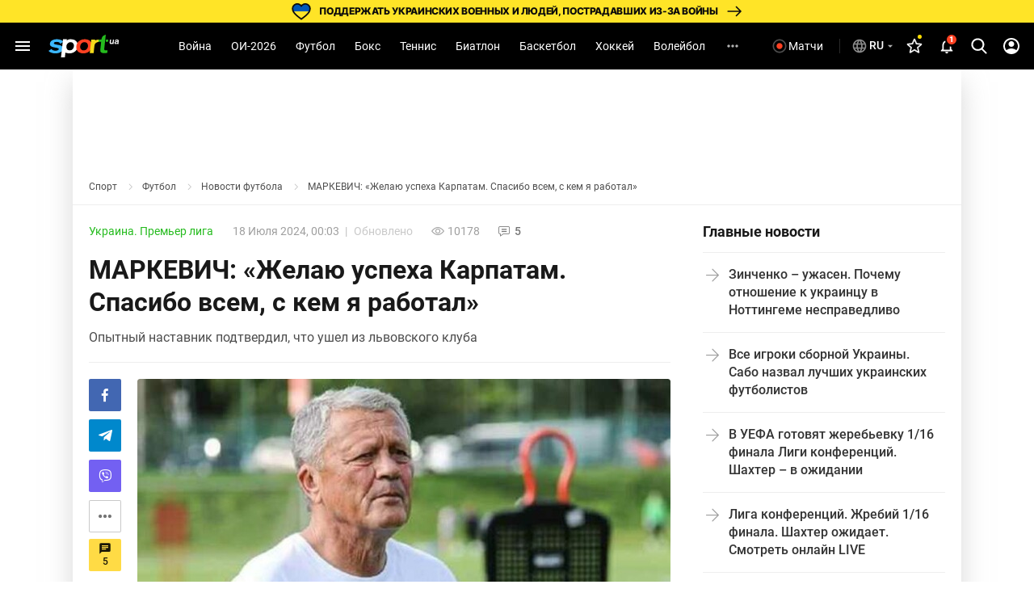

--- FILE ---
content_type: text/html; charset=utf-8
request_url: https://www.google.com/recaptcha/api2/aframe
body_size: 266
content:
<!DOCTYPE HTML><html><head><meta http-equiv="content-type" content="text/html; charset=UTF-8"></head><body><script nonce="IgxHFTHHfCO0vo5r9alJCg">/** Anti-fraud and anti-abuse applications only. See google.com/recaptcha */ try{var clients={'sodar':'https://pagead2.googlesyndication.com/pagead/sodar?'};window.addEventListener("message",function(a){try{if(a.source===window.parent){var b=JSON.parse(a.data);var c=clients[b['id']];if(c){var d=document.createElement('img');d.src=c+b['params']+'&rc='+(localStorage.getItem("rc::a")?sessionStorage.getItem("rc::b"):"");window.document.body.appendChild(d);sessionStorage.setItem("rc::e",parseInt(sessionStorage.getItem("rc::e")||0)+1);localStorage.setItem("rc::h",'1768558277065');}}}catch(b){}});window.parent.postMessage("_grecaptcha_ready", "*");}catch(b){}</script></body></html>